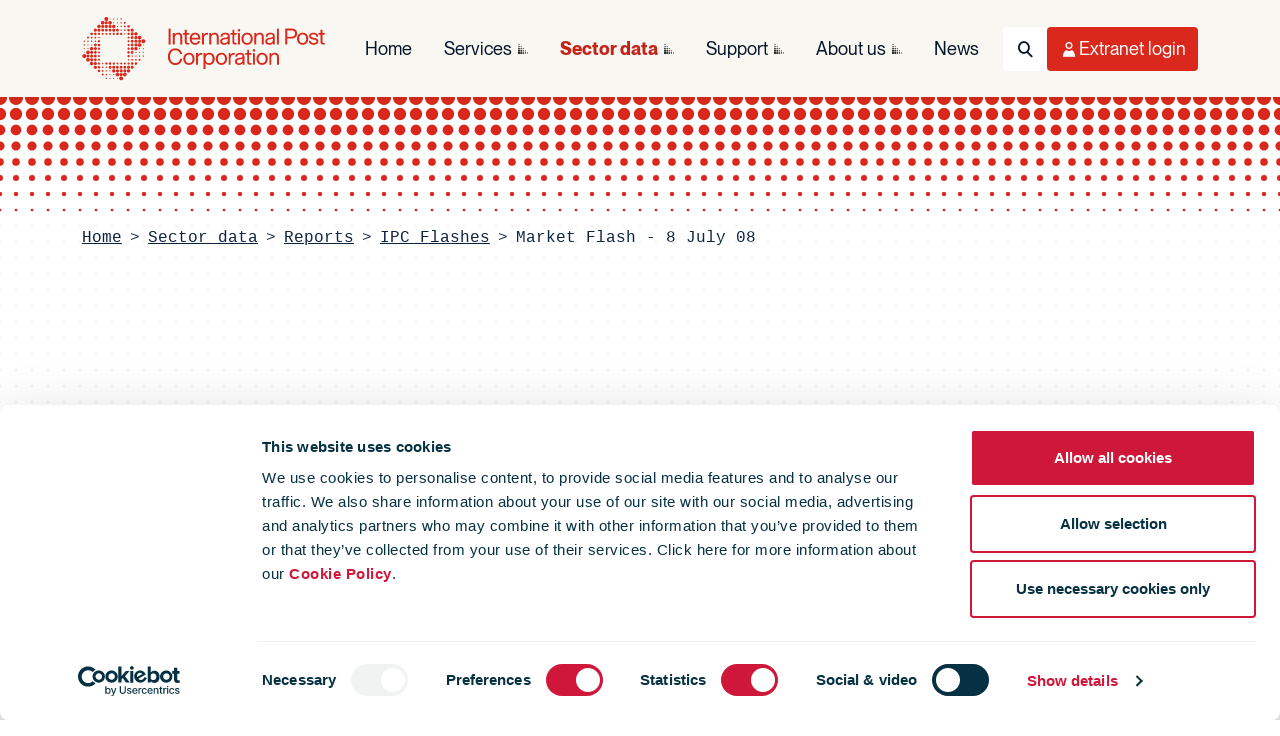

--- FILE ---
content_type: text/html; charset=utf-8
request_url: https://www.ipc.be/sector-data/reports-library/ipc-flashes/market-flash-375
body_size: 11051
content:


<!DOCTYPE html>

<html lang="en">

<head>
    <meta charset="utf-8" />
    <meta http-equiv="X-UA-Compatible" content="IE=edge" />
    <title>
        Market Flash - 8 July 08 |
    International Post Corporation
</title>
<meta name="viewport" content="width=device-width, initial-scale=1" />
<meta name="description" content="Market Flash - 8 July 08" />



<meta name="twitter:card" content="summary_large_image">
<meta name="twitter:site" content="@IntPostCorp">
<meta name="twitter:title" content="Market Flash - 8 July 08">
<meta name="twitter:description" content="Market Flash - 8 July 08">
<meta name="twitter:creator" content="@IntPostCorp">

<meta name="twitter:image:src" content="https://www.ipc.be/-/media/images/ipc/logo/logo-dark.svg?mw=1600&amp;rev=3642d15324524b56a4eb1fae52456161">


<meta property="og:title" content="Market Flash - 8 July 08" />
<meta property="og:type" content="website" />
<meta property="og:url" content="https://www.ipc.be/sector-data/reports-library/ipc-flashes/market-flash-375" />
<meta property="og:image" content="https://www.ipc.be/-/media/images/ipc/logo/logo-dark.svg?mw=1600&amp;rev=3642d15324524b56a4eb1fae52456161" />
<meta property="og:description" content="Market Flash - 8 July 08" />
<meta property="og:site_name" content="International Post Corporation" />
<meta property="fb:admins" content="" />


<link rel="icon" type="image/png" href="/Design/art/favicon/favicon-96x96.png?v=2.0" sizes="96x96" />
<link rel="icon" type="image/svg+xml" href="/Design/art/favicon/favicon.svg?v=2.0" />
<link rel="shortcut icon" href="/Design/art/favicon/favicon.ico?v=2.0" />
<link rel="apple-touch-icon" sizes="180x180" href="/Design/art/favicon/apple-touch-icon.png?v=2.0" />
<meta name="apple-mobile-web-app-title" content="IPC" />
<link rel="manifest" href="/Design/art/favicon/site.webmanifest" />
<link rel="icon" href="/favicon.ico?v=2.0" />


<link rel="preload" href="/Design/css/dist/ipc.bundle.min.css?h=AFAB5A71E8890997630686E9D13B310C" as="style" />
<link rel="preload" href="/Design/css/dist/ipc.async.min.css?h=CAFFCEFE2B0617CA03A36DD0C8E43854" as="style" />


<link href="/Design/css/dist/ipc.bundle.min.css?h=AFAB5A71E8890997630686E9D13B310C" type="text/css" rel="stylesheet" media="screen" />
<link href="/Design/css/dist/ipc.print.min.css?h=733AFB05A30F7B309B9F9EDF3A127177" type="text/css" rel="stylesheet" media="print" />
<link href="/Design/css/dist/ipc.async.min.css?h=CAFFCEFE2B0617CA03A36DD0C8E43854" type="text/css" rel="stylesheet" media="screen" />
<script src="/Design/js/dist/ipc.bundle.min.js?h=49CBD98DF73176182DAA50B4F0D113CA" async></script>
<script src="https://consent.cookiebot.com/uc.js" async id="Cookiebot" data-cbid="9bcde9b0-aac1-4c69-9c74-c2701c81a094" data-blockingmode="auto"></script>


<meta name="VIcurrentDateTime" content="639039482225402600" />
<meta name="VirtualFolder" content="/" />
<script type="text/javascript" src="/layouts/system/VisitorIdentification.js"></script>





<!-- Matomo -->
<script>
    var _paq = window._paq = window._paq || [];
    /* tracker methods like "setCustomDimension" should be called before "trackPageView" */
    _paq.push(['trackPageView']);
    _paq.push(['enableLinkTracking']);
    (function () {
        var u = "https://ipc.matomo.cloud/";
        _paq.push(['setTrackerUrl', u + 'matomo.php']);
        _paq.push(['setSiteId', '1']);
        var d = document, g = d.createElement('script'), s = d.getElementsByTagName('script')[0];
        g.async = true; g.src = '//cdn.matomo.cloud/ipc.matomo.cloud/matomo.js'; s.parentNode.insertBefore(g, s);
    })();
</script>
<!-- End Matomo Code -->
<!-- Google Tag Manager -->
<script>
    (function (w, d, s, l, i) {
        w[l] = w[l] || []; w[l].push(
            { 'gtm.start': new Date().getTime(), event: 'gtm.js' }
        ); var f = d.getElementsByTagName(s)[0],
            j = d.createElement(s), dl = l != 'dataLayer' ? '&l=' + l : ''; j.async = true; j.src =
                'https://www.googletagmanager.com/gtm.js?id=' + i + dl; f.parentNode.insertBefore(j, f);
    })(window, document, 'script', 'dataLayer', 'GTM-M2DVVMS');</script>
<!-- End Google Tag Manager -->
</head>

<body class=" page-content theme-tertiary tmp-publicationpage">
    <!--[if lte IE 9]>
            <p>You are using an outdated browser - please update your browser or use another one to access the website Please <a href="https://browsehappy.com/">upgrade your browser</a> to improve your experience and security.</p>
        <![endif]-->


    

<nav class="navbar navbar-main navbar-light" role="navigation" aria-label="Main navigation" data-module="navigation">
    <div class="container-lg">
        <!-- Logo (Left) - Always Visible -->
        <a class="navbar-brand" href="/" title="International Post Corporation"></a>

        <!-- Right Side: Nav + Utilities -->
        <div class="navbar-end">
            <!-- Desktop Navigation Links - Desktop Only -->
            <div class="navbar-collapse d-none d-lg-flex" id="navbar-menu">
                <ul class="navbar-nav navbar-nav-main" role="menubar">
                        <li class="nav-item " role="none">
                            <a class="nav-link "
                               href="/"
                               role="menuitem"
                               aria-haspopup="false"
                               aria-expanded="false"
                               rel="noopener">
                                Home
                            </a>

                        </li>
                        <li class="nav-item has-children" role="none">
                            <a class="nav-link "
                               href="/services"
                               role="menuitem"
                               aria-haspopup="true"
                               aria-expanded="false"
                               rel="noopener">
                                Services
                            </a>

                                <ul class="nav nav-flyout" role="menu" aria-label="Services">
                                    <li class="nav-item" role="none">
                                        <a href="/services" class="nav-link nav-link-clone" role="menuitem">
                                            Services
                                        </a>
                                    </li>
                                        <li class="nav-item " role="none">
                                            <a href="/services/how-are-services-defined" class="nav-link" role="menuitem" rel="noopener">
                                                Service definition
                                            </a>
                                        </li>
                                        <li class="nav-item " role="none">
                                            <a href="/services/training-catalogue" class="nav-link" role="menuitem" rel="noopener">
                                                Training catalogue
                                            </a>
                                        </li>
                                        <li class="nav-item has-children" role="none">
                                            <a href="/services/business-framework" class="nav-link" role="menuitem" rel="noopener">
                                                Business Framework
                                            </a>
                                                <ul class="nav" role="menu">
                                                        <li class="nav-item" role="none">
                                                            <a href="/services/business-framework/cross-border-shopper-survey" class="nav-link" role="menuitem" rel="noopener">
                                                                Cross-Border E-Commerce Shopper Survey
                                                            </a>
                                                        </li>
                                                        <li class="nav-item" role="none">
                                                            <a href="/services/business-framework/data-sharing-agreement" class="nav-link" role="menuitem" rel="noopener">
                                                                DSA
                                                            </a>
                                                        </li>
                                                        <li class="nav-item" role="none">
                                                            <a href="/services/business-framework/domestic-shopper-survey" class="nav-link" role="menuitem" rel="noopener">
                                                                Domestic E-Commerce Shopper Survey
                                                            </a>
                                                        </li>
                                                        <li class="nav-item" role="none">
                                                            <a href="/services/business-framework/e-commerce-market-insights" class="nav-link" role="menuitem" rel="noopener">
                                                                E-commerce Market Insights
                                                            </a>
                                                        </li>
                                                        <li class="nav-item" role="none">
                                                            <a href="/services/business-framework/engage" class="nav-link" role="menuitem" rel="noopener">
                                                                Engage 
                                                            </a>
                                                        </li>
                                                        <li class="nav-item" role="none">
                                                            <a href="/services/business-framework/intercompany-pricing" class="nav-link" role="menuitem" rel="noopener">
                                                                Intercompany pricing
                                                            </a>
                                                        </li>
                                                        <li class="nav-item" role="none">
                                                            <a href="/services/business-framework/market-intelligence" class="nav-link" role="menuitem" rel="noopener">
                                                                Postal Market Intelligence
                                                            </a>
                                                        </li>
                                                        <li class="nav-item" role="none">
                                                            <a href="/services/business-framework/regulations" class="nav-link" role="menuitem" rel="noopener">
                                                                Regulations
                                                            </a>
                                                        </li>
                                                </ul>
                                        </li>
                                        <li class="nav-item has-children" role="none">
                                            <a href="/services/data" class="nav-link" role="menuitem" rel="noopener">
                                                Data
                                            </a>
                                                <ul class="nav" role="menu">
                                                        <li class="nav-item" role="none">
                                                            <a href="/services/data/cape" class="nav-link" role="menuitem" rel="noopener">
                                                                CAPE
                                                            </a>
                                                        </li>
                                                        <li class="nav-item" role="none">
                                                            <a href="/services/data/comets" class="nav-link" role="menuitem" rel="noopener">
                                                                COMETS
                                                            </a>
                                                        </li>
                                                        <li class="nav-item" role="none">
                                                            <a href="/services/data/edi-support-services" class="nav-link" role="menuitem" rel="noopener">
                                                                EDI Support
                                                            </a>
                                                        </li>
                                                        <li class="nav-item" role="none">
                                                            <a href="/services/data/itmatt" class="nav-link" role="menuitem" rel="noopener">
                                                                ITMATT
                                                            </a>
                                                        </li>
                                                        <li class="nav-item" role="none">
                                                            <a href="/services/data/mrd" class="nav-link" role="menuitem" rel="noopener">
                                                                MRD
                                                            </a>
                                                        </li>
                                                        <li class="nav-item" role="none">
                                                            <a href="/services/data/proactive-monitoring-system" class="nav-link" role="menuitem" rel="noopener">
                                                                Proactive Monitoring System
                                                            </a>
                                                        </li>
                                                </ul>
                                        </li>
                                        <li class="nav-item has-children" role="none">
                                            <a href="/services/it-infrastructure" class="nav-link" role="menuitem" rel="noopener">
                                                IT Infrastructure
                                            </a>
                                                <ul class="nav" role="menu">
                                                        <li class="nav-item" role="none">
                                                            <a href="/services/it-infrastructure/ipmx" class="nav-link" role="menuitem" rel="noopener">
                                                                IPMX
                                                            </a>
                                                        </li>
                                                        <li class="nav-item" role="none">
                                                            <a href="/services/it-infrastructure/rfid-network" class="nav-link" role="menuitem" rel="noopener">
                                                                RFID Network
                                                            </a>
                                                        </li>
                                                </ul>
                                        </li>
                                        <li class="nav-item has-children" role="none">
                                            <a href="/services/quality" class="nav-link" role="menuitem" rel="noopener">
                                                Quality
                                            </a>
                                                <ul class="nav" role="menu">
                                                        <li class="nav-item" role="none">
                                                            <a href="/services/quality/app-reporting" class="nav-link" role="menuitem" rel="noopener">
                                                                APP
                                                            </a>
                                                        </li>
                                                        <li class="nav-item" role="none">
                                                            <a href="/services/quality/certification-audits" class="nav-link" role="menuitem" rel="noopener">
                                                                Certificates of Excellence
                                                            </a>
                                                        </li>
                                                        <li class="nav-item" role="none">
                                                            <a href="/services/quality/proactive-performance-management" class="nav-link" role="menuitem" rel="noopener">
                                                                Proactive Performance Management
                                                            </a>
                                                        </li>
                                                        <li class="nav-item" role="none">
                                                            <a href="/services/quality/kpg" class="nav-link" role="menuitem" rel="noopener">
                                                                KPG
                                                            </a>
                                                        </li>
                                                        <li class="nav-item" role="none">
                                                            <a href="/services/quality/performance-upgrading" class="nav-link" role="menuitem" rel="noopener">
                                                                Performance Upgrading
                                                            </a>
                                                        </li>
                                                        <li class="nav-item" role="none">
                                                            <a href="/services/quality/prime" class="nav-link" role="menuitem" rel="noopener">
                                                                PRIME
                                                            </a>
                                                        </li>
                                                        <li class="nav-item" role="none">
                                                            <a href="/services/quality/unex" class="nav-link" role="menuitem" rel="noopener">
                                                                UNEX™
                                                            </a>
                                                        </li>
                                                </ul>
                                        </li>
                                        <li class="nav-item has-children" role="none">
                                            <a href="/services/solutions" class="nav-link" role="menuitem" rel="noopener">
                                                Solutions
                                            </a>
                                                <ul class="nav" role="menu">
                                                        <li class="nav-item" role="none">
                                                            <a href="/services/solutions/airmail-consignment" class="nav-link" role="menuitem" rel="noopener">
                                                                Airmail Consignment Monitoring
                                                            </a>
                                                        </li>
                                                        <li class="nav-item" role="none">
                                                            <a href="/services/solutions/cronos" class="nav-link" role="menuitem" rel="noopener">
                                                                CRONOS
                                                            </a>
                                                        </li>
                                                        <li class="nav-item" role="none">
                                                            <a href="/services/solutions/bag-pool" class="nav-link" role="menuitem" rel="noopener">
                                                                Bag Pool 
                                                            </a>
                                                        </li>
                                                        <li class="nav-item" role="none">
                                                            <a href="/services/solutions/delivery-choice" class="nav-link" role="menuitem" rel="noopener">
                                                                Delivery Choice
                                                            </a>
                                                        </li>
                                                        <li class="nav-item" role="none">
                                                            <a href="/services/solutions/dynamic-merchant-platform" class="nav-link" role="menuitem" rel="noopener">
                                                                Dynamic Merchant Platform
                                                            </a>
                                                        </li>
                                                        <li class="nav-item" role="none">
                                                            <a href="/services/solutions/gcss" class="nav-link" role="menuitem" rel="noopener">
                                                                GCSS
                                                            </a>
                                                        </li>
                                                        <li class="nav-item" role="none">
                                                            <a href="/services/solutions/interconnect" class="nav-link" role="menuitem" rel="noopener">
                                                                INTERCONNECT™
                                                            </a>
                                                        </li>
                                                        <li class="nav-item" role="none">
                                                            <a href="/services/solutions/paris" class="nav-link" role="menuitem" rel="noopener">
                                                                PARIS
                                                            </a>
                                                        </li>
                                                        <li class="nav-item" role="none">
                                                            <a href="/services/solutions/pddp" class="nav-link" role="menuitem" rel="noopener">
                                                                Postal Delivered Duties Paid 
                                                            </a>
                                                        </li>
                                                        <li class="nav-item" role="none">
                                                            <a href="/services/solutions/returns" class="nav-link" role="menuitem" rel="noopener">
                                                                Returns
                                                            </a>
                                                        </li>
                                                        <li class="nav-item" role="none">
                                                            <a href="/services/solutions/pallet-box-pool" class="nav-link" role="menuitem" rel="noopener">
                                                                Pallet Box
                                                            </a>
                                                        </li>
                                                        <li class="nav-item" role="none">
                                                            <a href="/services/solutions/rfid-services" class="nav-link" role="menuitem" rel="noopener">
                                                                RFID Services
                                                            </a>
                                                        </li>
                                                        <li class="nav-item" role="none">
                                                            <a href="/services/solutions/tray-pool" class="nav-link" role="menuitem" rel="noopener">
                                                                Tray Pool 
                                                            </a>
                                                        </li>
                                                </ul>
                                        </li>
                                        <li class="nav-item has-children" role="none">
                                            <a href="/services/sustainability" class="nav-link" role="menuitem" rel="noopener">
                                                Sustainability
                                            </a>
                                                <ul class="nav" role="menu">
                                                        <li class="nav-item" role="none">
                                                            <a href="/services/sustainability/smms" class="nav-link" role="menuitem" rel="noopener">
                                                                SMMS
                                                            </a>
                                                        </li>
                                                </ul>
                                        </li>
                                </ul>
                        </li>
                        <li class="nav-item has-children" role="none">
                            <a class="nav-link active"
                               href="/sector-data"
                               role="menuitem"
                               aria-haspopup="true"
                               aria-expanded="false"
                               rel="noopener">
                                Sector data
                            </a>

                                <ul class="nav nav-flyout" role="menu" aria-label="Sector data">
                                    <li class="nav-item" role="none">
                                        <a href="/sector-data" class="nav-link nav-link-clone" role="menuitem">
                                            Sector data
                                        </a>
                                    </li>
                                        <li class="nav-item has-children" role="none">
                                            <a href="/sector-data/postal-sector" class="nav-link" role="menuitem" rel="noopener">
                                                Postal sector trends
                                            </a>
                                                <ul class="nav" role="menu">
                                                        <li class="nav-item" role="none">
                                                            <a href="/sector-data/postal-sector/key-findings" class="nav-link" role="menuitem" rel="noopener">
                                                                Key Findings
                                                            </a>
                                                        </li>
                                                </ul>
                                        </li>
                                        <li class="nav-item has-children" role="none">
                                            <a href="/sector-data/e-commerce" class="nav-link" role="menuitem" rel="noopener">
                                                E-commerce trends
                                            </a>
                                                <ul class="nav" role="menu">
                                                        <li class="nav-item" role="none">
                                                            <a href="/sector-data/e-commerce/cross-border-e-commerce-shopper-survey" class="nav-link" role="menuitem" rel="noopener">
                                                                IPC cross-border e-commerce shopper survey 
                                                            </a>
                                                        </li>
                                                        <li class="nav-item" role="none">
                                                            <a href="/sector-data/e-commerce/articles" class="nav-link" role="menuitem" rel="noopener">
                                                                E-commerce articles
                                                            </a>
                                                        </li>
                                                </ul>
                                        </li>
                                        <li class="nav-item has-children" role="none">
                                            <a href="/sector-data/sustainability" class="nav-link" role="menuitem" rel="noopener">
                                                Sustainability
                                            </a>
                                                <ul class="nav" role="menu">
                                                        <li class="nav-item" role="none">
                                                            <a href="/sector-data/sustainability/group-results" class="nav-link" role="menuitem" rel="noopener">
                                                                SMMS Group results
                                                            </a>
                                                        </li>
                                                        <li class="nav-item" role="none">
                                                            <a href="/sector-data/sustainability/ipc-drivers-challenge" class="nav-link" role="menuitem" rel="noopener">
                                                                IPC Drivers&#39; Challenge
                                                            </a>
                                                        </li>
                                                        <li class="nav-item" role="none">
                                                            <a href="/sector-data/sustainability/case-study-library" class="nav-link" role="menuitem" rel="noopener">
                                                                Case study library
                                                            </a>
                                                        </li>
                                                        <li class="nav-item" role="none">
                                                            <a href="/sector-data/sustainability/greenpostalday" class="nav-link" role="menuitem" rel="noopener">
                                                                Green Postal Day
                                                            </a>
                                                        </li>
                                                </ul>
                                        </li>
                                        <li class="nav-item has-children" role="none">
                                            <a href="/sector-data/reports-library" class="nav-link" role="menuitem" rel="noopener">
                                                Reports
                                            </a>
                                                <ul class="nav" role="menu">
                                                        <li class="nav-item" role="none">
                                                            <a href="/sector-data/reports-library/ipc-reports-brochures" class="nav-link" role="menuitem" rel="noopener">
                                                                Reports &amp; Brochures
                                                            </a>
                                                        </li>
                                                        <li class="nav-item" role="none">
                                                            <a href="/sector-data/reports-library/cir" class="nav-link" role="menuitem" rel="noopener">
                                                                Carrier Intelligence Reports
                                                            </a>
                                                        </li>
                                                </ul>
                                        </li>
                                </ul>
                        </li>
                        <li class="nav-item has-children" role="none">
                            <a class="nav-link "
                               href="/support"
                               role="menuitem"
                               aria-haspopup="true"
                               aria-expanded="false"
                               rel="noopener">
                                Support
                            </a>

                                <ul class="nav nav-flyout" role="menu" aria-label="Support">
                                    <li class="nav-item" role="none">
                                        <a href="/support" class="nav-link nav-link-clone" role="menuitem">
                                            Support
                                        </a>
                                    </li>
                                        <li class="nav-item has-children" role="none">
                                            <a href="/support/member-support" class="nav-link" role="menuitem" rel="noopener">
                                                Member and Customer Support
                                            </a>
                                                <ul class="nav" role="menu">
                                                        <li class="nav-item" role="none">
                                                            <a href="/support/member-support/form" class="nav-link" role="menuitem" rel="noopener">
                                                                Support request form
                                                            </a>
                                                        </li>
                                                        <li class="nav-item" role="none">
                                                            <a href="/support/member-support/service-desk" class="nav-link" role="menuitem" rel="noopener">
                                                                Service Desk
                                                            </a>
                                                        </li>
                                                        <li class="nav-item" role="none">
                                                            <a href="/support/member-support/faqs" class="nav-link" role="menuitem" rel="noopener">
                                                                FAQs
                                                            </a>
                                                        </li>
                                                </ul>
                                        </li>
                                        <li class="nav-item has-children" role="none">
                                            <a href="/support/general-support" class="nav-link" role="menuitem" rel="noopener">
                                                General support
                                            </a>
                                                <ul class="nav" role="menu">
                                                        <li class="nav-item" role="none">
                                                            <a href="/support/general-support/contactus" class="nav-link" role="menuitem" rel="noopener">
                                                                Contact us
                                                            </a>
                                                        </li>
                                                        <li class="nav-item" role="none">
                                                            <a href="/support/general-support/tracking" class="nav-link" role="menuitem" rel="noopener">
                                                                Tracking
                                                            </a>
                                                        </li>
                                                </ul>
                                        </li>
                                </ul>
                        </li>
                        <li class="nav-item has-children" role="none">
                            <a class="nav-link "
                               href="/about-ipc"
                               role="menuitem"
                               aria-haspopup="true"
                               aria-expanded="false"
                               rel="noopener">
                                About us
                            </a>

                                <ul class="nav nav-flyout" role="menu" aria-label="About us">
                                    <li class="nav-item" role="none">
                                        <a href="/about-ipc" class="nav-link nav-link-clone" role="menuitem">
                                            About us
                                        </a>
                                    </li>
                                        <li class="nav-item " role="none">
                                            <a href="/about-ipc/why-ipc" class="nav-link" role="menuitem" rel="noopener">
                                                Why IPC?
                                            </a>
                                        </li>
                                        <li class="nav-item has-children" role="none">
                                            <a href="/about-ipc/mission" class="nav-link" role="menuitem" rel="noopener">
                                                Our mission
                                            </a>
                                                <ul class="nav" role="menu">
                                                        <li class="nav-item" role="none">
                                                            <a href="/about-ipc/mission/ipc-values" class="nav-link" role="menuitem" rel="noopener">
                                                                IPC&#39;s values
                                                            </a>
                                                        </li>
                                                </ul>
                                        </li>
                                        <li class="nav-item has-children" role="none">
                                            <a href="/about-ipc/ipc-tenders" class="nav-link" role="menuitem" rel="noopener">
                                                IPC Public Tenders
                                            </a>
                                                <ul class="nav" role="menu">
                                                        <li class="nav-item" role="none">
                                                            <a href="/about-ipc/ipc-tenders/ongoing-tenders" class="nav-link" role="menuitem" rel="noopener">
                                                                Ongoing Tenders
                                                            </a>
                                                        </li>
                                                        <li class="nav-item" role="none">
                                                            <a href="/about-ipc/ipc-tenders/tender-archive" class="nav-link" role="menuitem" rel="noopener">
                                                                Tender Archive
                                                            </a>
                                                        </li>
                                                </ul>
                                        </li>
                                        <li class="nav-item has-children" role="none">
                                            <a href="/about-ipc/contact" class="nav-link" role="menuitem" rel="noopener">
                                                Contact us
                                            </a>
                                                <ul class="nav" role="menu">
                                                        <li class="nav-item" role="none">
                                                            <a href="/about-ipc/contact/directions" class="nav-link" role="menuitem" rel="noopener">
                                                                Directions
                                                            </a>
                                                        </li>
                                                </ul>
                                        </li>
                                        <li class="nav-item " role="none">
                                            <a href="/about-ipc/newsletters" class="nav-link" role="menuitem" rel="noopener">
                                                Our newsletters
                                            </a>
                                        </li>
                                        <li class="nav-item has-children" role="none">
                                            <a href="/about-ipc/corporate-structure" class="nav-link" role="menuitem" rel="noopener">
                                                Corporate structure
                                            </a>
                                                <ul class="nav" role="menu">
                                                        <li class="nav-item" role="none">
                                                            <a href="/about-ipc/corporate-structure/member-organisations" class="nav-link" role="menuitem" rel="noopener">
                                                                Member organisations
                                                            </a>
                                                        </li>
                                                        <li class="nav-item" role="none">
                                                            <a href="/about-ipc/corporate-structure/ipc-board" class="nav-link" role="menuitem" rel="noopener">
                                                                IPC Board
                                                            </a>
                                                        </li>
                                                        <li class="nav-item" role="none">
                                                            <a href="/about-ipc/corporate-structure/governance" class="nav-link" role="menuitem" rel="noopener">
                                                                Governance
                                                            </a>
                                                        </li>
                                                </ul>
                                        </li>
                                        <li class="nav-item " role="none">
                                            <a href="/about-ipc/jobs" class="nav-link" role="menuitem" rel="noopener">
                                                Jobs
                                            </a>
                                        </li>
                                        <li class="nav-item has-children" role="none">
                                            <a href="/about-ipc/privacystatement" class="nav-link" role="menuitem" rel="noopener">
                                                Privacy
                                            </a>
                                                <ul class="nav" role="menu">
                                                        <li class="nav-item" role="none">
                                                            <a href="/about-ipc/privacystatement/terms-of-use" class="nav-link" role="menuitem" rel="noopener">
                                                                Terms of use
                                                            </a>
                                                        </li>
                                                        <li class="nav-item" role="none">
                                                            <a href="/about-ipc/privacystatement/cookies" class="nav-link" role="menuitem" rel="noopener">
                                                                Cookie Policy
                                                            </a>
                                                        </li>
                                                </ul>
                                        </li>
                                        <li class="nav-item has-children" role="none">
                                            <a href="/about-ipc/events-library" class="nav-link" role="menuitem" rel="noopener">
                                                Events library
                                            </a>
                                                <ul class="nav" role="menu">
                                                        <li class="nav-item" role="none">
                                                            <a href="/about-ipc/events-library/annual" class="nav-link" role="menuitem" rel="noopener">
                                                                IPC Annual Conferences
                                                            </a>
                                                        </li>
                                                </ul>
                                        </li>
                                </ul>
                        </li>
                        <li class="nav-item " role="none">
                            <a class="nav-link "
                               href="/news-portal"
                               role="menuitem"
                               aria-haspopup="false"
                               aria-expanded="false"
                               rel="noopener">
                                News
                            </a>

                        </li>
                </ul>
            </div>

            <!-- Utility Icons (Right) - Always Visible -->
            <ul class="navbar-nav navbar-nav-utils" role="menubar">
                <!-- Search Icon -->
                
    <!-- Mobile: Offcanvas Toggle Button (< lg) -->
    <li class="nav-item nav-item-search d-lg-none" role="none">
        <button class="nav-btn nav-btn-search" type="button"
                data-bs-toggle="offcanvas"
                data-bs-target="#offcanvasSearch"
                aria-controls="offcanvasSearch"
                aria-expanded="false"
                aria-label="Toggle Search">
            <i class="fa fa-search" aria-hidden="true"></i>
            <span class="visually-hidden">Search</span>
        </button>
    </li>
    <!-- Desktop: Bootstrap Dropdown (≥ lg) -->
    <li class="nav-item nav-item-search dropdown d-none d-lg-flex" role="none">
        <button class="nav-btn nav-btn-search" type="button"
                data-bs-toggle="dropdown"
                data-bs-auto-close="outside"
                aria-expanded="false"
                aria-label="Toggle Search">
            <i class="fa fa-search" aria-hidden="true"></i>
            <span class="visually-hidden">Search</span>
        </button>

        <!-- Desktop Dropdown Menu -->
        <div class="dropdown-menu dropdown-menu-end search-dropdown">
<form Class="search-form" action="/sector-data/reports-library/ipc-flashes/market-flash-375" id="search-form-desktop-6258d" method="post">                <input type="hidden" id="uid-desktop-search-6258d" name="uid" value="00000000-0000-0000-0000-000000000000" />
                <input type="hidden" id="scController-desktop-search-6258d" name="scController" value="Search" />
                <input type="hidden" id="scAction-desktop-search-6258d" name="scAction" value="Search" />
                <div class="input-group search-group">
                    <label class="input-group-text" for="desktop-search">
                        <i class="fa fa-search-dotted" aria-hidden="true"></i>
                    </label>
                    <input Class="form-control" Id="desktop-search" aria-label="Search" id="SearchQuery" name="SearchQuery" placeholder="Search" type="text" value="" />
                    <button class="btn btn-primary" type="submit" aria-label="Submit Search">
                        <i class="fa fa-search" aria-hidden="true"></i>
                        <span class="d-none d-xl-inline">Search</span>
                    </button>
                </div>
</form>        </div>
    </li>
    <!-- Store placeholder text for offcanvas form -->
    <input type="hidden" id="search-placeholder-text" value="Search" />


                <!-- User Menu Icon -->


                <!-- Desktop: Bootstrap Dropdown (lg+) -->
                <li class="nav-item nav-item-user dropdown d-none d-lg-flex" role="none">
                    <button class="nav-btn nav-btn-user" type="button"
                            data-bs-toggle="dropdown"
                            data-bs-auto-close="outside"
                            aria-expanded="false"
                            aria-label="Toggle User Menu">
                        <i class="fa fa-user-o" aria-hidden="true"></i>
                        <span class="d-none d-xl-inline">Extranet login</span>
                    </button>

                    <!-- Desktop Dropdown Menu -->
                    <div class="dropdown-menu dropdown-menu-end user-login-dropdown" id="login-box-desktop-target">
                        <!-- LoginBox will be dynamically injected here -->
                    </div>
                </li>

                <!-- Mobile: Offcanvas Toggle (< lg) -->
                <li class="nav-item nav-item-user d-lg-none">
                    <button class="nav-btn nav-btn-user" type="button"
                            data-bs-toggle="offcanvas" data-bs-target="#offcanvasUser"
                            aria-controls="offcanvasUser" aria-expanded="false" aria-label="Toggle User Menu">
                        <i class="fa fa-user-o" aria-hidden="true"></i>
                        <span class="d-none d-xl-inline">Extranet login</span>
                    </button>
                </li>

                <!-- Hamburger Toggle - Mobile/Tablet Only -->
                <li class="nav-item d-lg-none">
                    <button class="navbar-toggler" type="button"
                            data-bs-toggle="offcanvas" data-bs-target="#navbarOffcanvas"
                            aria-controls="navbarOffcanvas" aria-expanded="false" aria-label="Toggle navigation">
                        <i class="fa fa-bars" aria-hidden="true"></i>
                        <i class="fa fa-times" aria-hidden="true"></i>
                        <span class="visually-hidden">Menu</span>
                    </button>
                </li>
            </ul>
        </div>
    </div>
</nav>

<!-- Mobile Offcanvas Menu (Main Navigation Only) -->
<div class="offcanvas offcanvas-end offcanvas-navigation" tabindex="-1" id="navbarOffcanvas" aria-labelledby="navbarOffcanvasLabel" data-bs-backdrop="true" data-bs-scroll="false">
    <div class="container-lg">
        <div class="offcanvas-header visually-hidden">
            <h5 class="offcanvas-title" id="navbarOffcanvasLabel">Menu</h5>
        </div>
        <div class="offcanvas-body">
            <!-- Mobile Navigation with Accordion Sub-Navigation -->
            <ul class="navbar-nav flex-column" role="menubar">
                    <li class="nav-item " role="none">
                            <a class="nav-link active" href="/" role="menuitem" rel="noopener">
                                Home
                            </a>
                    </li>
                    <li class="nav-item has-children" role="none">
                            <div class="d-flex align-items-center">
                                <a class="nav-link flex-grow-1 " href="/services" role="menuitem" rel="noopener">
                                    Services
                                </a>
                                <button class="btn-toggle" type="button"
                                        data-bs-toggle="collapse" data-bs-target="#nav-collapse-7092e462-c8fd-4f4d-883c-ae51bf75b1bd"
                                        aria-expanded="false" aria-controls="nav-collapse-7092e462-c8fd-4f4d-883c-ae51bf75b1bd">
                                    <i class="fa fa-chevron-down" aria-hidden="true"></i>
                                    <span class="visually-hidden">Toggle submenu</span>
                                </button>
                            </div>
                            <div class="collapse" id="nav-collapse-7092e462-c8fd-4f4d-883c-ae51bf75b1bd">
                                <ul class="nav flex-column" role="menu" aria-label="Services">
                                        <li class="nav-item " role="none">
                                                <a class="nav-link" href="/services/how-are-services-defined" role="menuitem" rel="noopener">
                                                    Service definition
                                                </a>
                                        </li>
                                        <li class="nav-item " role="none">
                                                <a class="nav-link" href="/services/training-catalogue" role="menuitem" rel="noopener">
                                                    Training catalogue
                                                </a>
                                        </li>
                                        <li class="nav-item has-children" role="none">
                                                <div class="d-flex align-items-center">
                                                    <a class="nav-link flex-grow-1" href="/services/business-framework" role="menuitem" rel="noopener">
                                                        Business Framework
                                                    </a>
                                                    <button class="btn-toggle" type="button"
                                                            data-bs-toggle="collapse" data-bs-target="#nav-collapse-8594901b-53ae-4434-88cb-97b402be9bed"
                                                            aria-expanded="false" aria-controls="nav-collapse-8594901b-53ae-4434-88cb-97b402be9bed">
                                                        <i class="fa fa-chevron-down" aria-hidden="true"></i>
                                                        <span class="visually-hidden">Toggle submenu</span>
                                                    </button>
                                                </div>
                                                <div class="collapse" id="nav-collapse-8594901b-53ae-4434-88cb-97b402be9bed">
                                                    <ul class="nav flex-column" role="menu">
                                                            <li class="nav-item" role="none">
                                                                <a href="/services/business-framework/cross-border-shopper-survey" class="nav-link" role="menuitem" rel="noopener">
                                                                    Cross-Border E-Commerce Shopper Survey
                                                                </a>
                                                            </li>
                                                            <li class="nav-item" role="none">
                                                                <a href="/services/business-framework/data-sharing-agreement" class="nav-link" role="menuitem" rel="noopener">
                                                                    DSA
                                                                </a>
                                                            </li>
                                                            <li class="nav-item" role="none">
                                                                <a href="/services/business-framework/domestic-shopper-survey" class="nav-link" role="menuitem" rel="noopener">
                                                                    Domestic E-Commerce Shopper Survey
                                                                </a>
                                                            </li>
                                                            <li class="nav-item" role="none">
                                                                <a href="/services/business-framework/e-commerce-market-insights" class="nav-link" role="menuitem" rel="noopener">
                                                                    E-commerce Market Insights
                                                                </a>
                                                            </li>
                                                            <li class="nav-item" role="none">
                                                                <a href="/services/business-framework/engage" class="nav-link" role="menuitem" rel="noopener">
                                                                    Engage 
                                                                </a>
                                                            </li>
                                                            <li class="nav-item" role="none">
                                                                <a href="/services/business-framework/intercompany-pricing" class="nav-link" role="menuitem" rel="noopener">
                                                                    Intercompany pricing
                                                                </a>
                                                            </li>
                                                            <li class="nav-item" role="none">
                                                                <a href="/services/business-framework/market-intelligence" class="nav-link" role="menuitem" rel="noopener">
                                                                    Postal Market Intelligence
                                                                </a>
                                                            </li>
                                                            <li class="nav-item" role="none">
                                                                <a href="/services/business-framework/regulations" class="nav-link" role="menuitem" rel="noopener">
                                                                    Regulations
                                                                </a>
                                                            </li>
                                                    </ul>
                                                </div>
                                        </li>
                                        <li class="nav-item has-children" role="none">
                                                <div class="d-flex align-items-center">
                                                    <a class="nav-link flex-grow-1" href="/services/data" role="menuitem" rel="noopener">
                                                        Data
                                                    </a>
                                                    <button class="btn-toggle" type="button"
                                                            data-bs-toggle="collapse" data-bs-target="#nav-collapse-92a1c6a0-8eb9-4e07-a78d-c879cab66691"
                                                            aria-expanded="false" aria-controls="nav-collapse-92a1c6a0-8eb9-4e07-a78d-c879cab66691">
                                                        <i class="fa fa-chevron-down" aria-hidden="true"></i>
                                                        <span class="visually-hidden">Toggle submenu</span>
                                                    </button>
                                                </div>
                                                <div class="collapse" id="nav-collapse-92a1c6a0-8eb9-4e07-a78d-c879cab66691">
                                                    <ul class="nav flex-column" role="menu">
                                                            <li class="nav-item" role="none">
                                                                <a href="/services/data/cape" class="nav-link" role="menuitem" rel="noopener">
                                                                    CAPE
                                                                </a>
                                                            </li>
                                                            <li class="nav-item" role="none">
                                                                <a href="/services/data/comets" class="nav-link" role="menuitem" rel="noopener">
                                                                    COMETS
                                                                </a>
                                                            </li>
                                                            <li class="nav-item" role="none">
                                                                <a href="/services/data/edi-support-services" class="nav-link" role="menuitem" rel="noopener">
                                                                    EDI Support
                                                                </a>
                                                            </li>
                                                            <li class="nav-item" role="none">
                                                                <a href="/services/data/itmatt" class="nav-link" role="menuitem" rel="noopener">
                                                                    ITMATT
                                                                </a>
                                                            </li>
                                                            <li class="nav-item" role="none">
                                                                <a href="/services/data/mrd" class="nav-link" role="menuitem" rel="noopener">
                                                                    MRD
                                                                </a>
                                                            </li>
                                                            <li class="nav-item" role="none">
                                                                <a href="/services/data/proactive-monitoring-system" class="nav-link" role="menuitem" rel="noopener">
                                                                    Proactive Monitoring System
                                                                </a>
                                                            </li>
                                                    </ul>
                                                </div>
                                        </li>
                                        <li class="nav-item has-children" role="none">
                                                <div class="d-flex align-items-center">
                                                    <a class="nav-link flex-grow-1" href="/services/it-infrastructure" role="menuitem" rel="noopener">
                                                        IT Infrastructure
                                                    </a>
                                                    <button class="btn-toggle" type="button"
                                                            data-bs-toggle="collapse" data-bs-target="#nav-collapse-1e024f80-7a9f-4ef2-86dd-9e168c276063"
                                                            aria-expanded="false" aria-controls="nav-collapse-1e024f80-7a9f-4ef2-86dd-9e168c276063">
                                                        <i class="fa fa-chevron-down" aria-hidden="true"></i>
                                                        <span class="visually-hidden">Toggle submenu</span>
                                                    </button>
                                                </div>
                                                <div class="collapse" id="nav-collapse-1e024f80-7a9f-4ef2-86dd-9e168c276063">
                                                    <ul class="nav flex-column" role="menu">
                                                            <li class="nav-item" role="none">
                                                                <a href="/services/it-infrastructure/ipmx" class="nav-link" role="menuitem" rel="noopener">
                                                                    IPMX
                                                                </a>
                                                            </li>
                                                            <li class="nav-item" role="none">
                                                                <a href="/services/it-infrastructure/rfid-network" class="nav-link" role="menuitem" rel="noopener">
                                                                    RFID Network
                                                                </a>
                                                            </li>
                                                    </ul>
                                                </div>
                                        </li>
                                        <li class="nav-item has-children" role="none">
                                                <div class="d-flex align-items-center">
                                                    <a class="nav-link flex-grow-1" href="/services/quality" role="menuitem" rel="noopener">
                                                        Quality
                                                    </a>
                                                    <button class="btn-toggle" type="button"
                                                            data-bs-toggle="collapse" data-bs-target="#nav-collapse-d229f0ee-1690-4fe0-a4d5-ca57b380c37d"
                                                            aria-expanded="false" aria-controls="nav-collapse-d229f0ee-1690-4fe0-a4d5-ca57b380c37d">
                                                        <i class="fa fa-chevron-down" aria-hidden="true"></i>
                                                        <span class="visually-hidden">Toggle submenu</span>
                                                    </button>
                                                </div>
                                                <div class="collapse" id="nav-collapse-d229f0ee-1690-4fe0-a4d5-ca57b380c37d">
                                                    <ul class="nav flex-column" role="menu">
                                                            <li class="nav-item" role="none">
                                                                <a href="/services/quality/app-reporting" class="nav-link" role="menuitem" rel="noopener">
                                                                    APP
                                                                </a>
                                                            </li>
                                                            <li class="nav-item" role="none">
                                                                <a href="/services/quality/certification-audits" class="nav-link" role="menuitem" rel="noopener">
                                                                    Certificates of Excellence
                                                                </a>
                                                            </li>
                                                            <li class="nav-item" role="none">
                                                                <a href="/services/quality/proactive-performance-management" class="nav-link" role="menuitem" rel="noopener">
                                                                    Proactive Performance Management
                                                                </a>
                                                            </li>
                                                            <li class="nav-item" role="none">
                                                                <a href="/services/quality/kpg" class="nav-link" role="menuitem" rel="noopener">
                                                                    KPG
                                                                </a>
                                                            </li>
                                                            <li class="nav-item" role="none">
                                                                <a href="/services/quality/performance-upgrading" class="nav-link" role="menuitem" rel="noopener">
                                                                    Performance Upgrading
                                                                </a>
                                                            </li>
                                                            <li class="nav-item" role="none">
                                                                <a href="/services/quality/prime" class="nav-link" role="menuitem" rel="noopener">
                                                                    PRIME
                                                                </a>
                                                            </li>
                                                            <li class="nav-item" role="none">
                                                                <a href="/services/quality/unex" class="nav-link" role="menuitem" rel="noopener">
                                                                    UNEX™
                                                                </a>
                                                            </li>
                                                    </ul>
                                                </div>
                                        </li>
                                        <li class="nav-item has-children" role="none">
                                                <div class="d-flex align-items-center">
                                                    <a class="nav-link flex-grow-1" href="/services/solutions" role="menuitem" rel="noopener">
                                                        Solutions
                                                    </a>
                                                    <button class="btn-toggle" type="button"
                                                            data-bs-toggle="collapse" data-bs-target="#nav-collapse-b2df9ed8-eb1b-40f0-8c23-b0aeb07f6532"
                                                            aria-expanded="false" aria-controls="nav-collapse-b2df9ed8-eb1b-40f0-8c23-b0aeb07f6532">
                                                        <i class="fa fa-chevron-down" aria-hidden="true"></i>
                                                        <span class="visually-hidden">Toggle submenu</span>
                                                    </button>
                                                </div>
                                                <div class="collapse" id="nav-collapse-b2df9ed8-eb1b-40f0-8c23-b0aeb07f6532">
                                                    <ul class="nav flex-column" role="menu">
                                                            <li class="nav-item" role="none">
                                                                <a href="/services/solutions/airmail-consignment" class="nav-link" role="menuitem" rel="noopener">
                                                                    Airmail Consignment Monitoring
                                                                </a>
                                                            </li>
                                                            <li class="nav-item" role="none">
                                                                <a href="/services/solutions/cronos" class="nav-link" role="menuitem" rel="noopener">
                                                                    CRONOS
                                                                </a>
                                                            </li>
                                                            <li class="nav-item" role="none">
                                                                <a href="/services/solutions/bag-pool" class="nav-link" role="menuitem" rel="noopener">
                                                                    Bag Pool 
                                                                </a>
                                                            </li>
                                                            <li class="nav-item" role="none">
                                                                <a href="/services/solutions/delivery-choice" class="nav-link" role="menuitem" rel="noopener">
                                                                    Delivery Choice
                                                                </a>
                                                            </li>
                                                            <li class="nav-item" role="none">
                                                                <a href="/services/solutions/dynamic-merchant-platform" class="nav-link" role="menuitem" rel="noopener">
                                                                    Dynamic Merchant Platform
                                                                </a>
                                                            </li>
                                                            <li class="nav-item" role="none">
                                                                <a href="/services/solutions/gcss" class="nav-link" role="menuitem" rel="noopener">
                                                                    GCSS
                                                                </a>
                                                            </li>
                                                            <li class="nav-item" role="none">
                                                                <a href="/services/solutions/interconnect" class="nav-link" role="menuitem" rel="noopener">
                                                                    INTERCONNECT™
                                                                </a>
                                                            </li>
                                                            <li class="nav-item" role="none">
                                                                <a href="/services/solutions/paris" class="nav-link" role="menuitem" rel="noopener">
                                                                    PARIS
                                                                </a>
                                                            </li>
                                                            <li class="nav-item" role="none">
                                                                <a href="/services/solutions/pddp" class="nav-link" role="menuitem" rel="noopener">
                                                                    Postal Delivered Duties Paid 
                                                                </a>
                                                            </li>
                                                            <li class="nav-item" role="none">
                                                                <a href="/services/solutions/returns" class="nav-link" role="menuitem" rel="noopener">
                                                                    Returns
                                                                </a>
                                                            </li>
                                                            <li class="nav-item" role="none">
                                                                <a href="/services/solutions/pallet-box-pool" class="nav-link" role="menuitem" rel="noopener">
                                                                    Pallet Box
                                                                </a>
                                                            </li>
                                                            <li class="nav-item" role="none">
                                                                <a href="/services/solutions/rfid-services" class="nav-link" role="menuitem" rel="noopener">
                                                                    RFID Services
                                                                </a>
                                                            </li>
                                                            <li class="nav-item" role="none">
                                                                <a href="/services/solutions/tray-pool" class="nav-link" role="menuitem" rel="noopener">
                                                                    Tray Pool 
                                                                </a>
                                                            </li>
                                                    </ul>
                                                </div>
                                        </li>
                                        <li class="nav-item has-children" role="none">
                                                <div class="d-flex align-items-center">
                                                    <a class="nav-link flex-grow-1" href="/services/sustainability" role="menuitem" rel="noopener">
                                                        Sustainability
                                                    </a>
                                                    <button class="btn-toggle" type="button"
                                                            data-bs-toggle="collapse" data-bs-target="#nav-collapse-cc9e3ec7-cf35-4b7a-baa0-d89e9eb702b1"
                                                            aria-expanded="false" aria-controls="nav-collapse-cc9e3ec7-cf35-4b7a-baa0-d89e9eb702b1">
                                                        <i class="fa fa-chevron-down" aria-hidden="true"></i>
                                                        <span class="visually-hidden">Toggle submenu</span>
                                                    </button>
                                                </div>
                                                <div class="collapse" id="nav-collapse-cc9e3ec7-cf35-4b7a-baa0-d89e9eb702b1">
                                                    <ul class="nav flex-column" role="menu">
                                                            <li class="nav-item" role="none">
                                                                <a href="/services/sustainability/smms" class="nav-link" role="menuitem" rel="noopener">
                                                                    SMMS
                                                                </a>
                                                            </li>
                                                    </ul>
                                                </div>
                                        </li>
                                </ul>
                            </div>
                    </li>
                    <li class="nav-item has-children" role="none">
                            <div class="d-flex align-items-center">
                                <a class="nav-link flex-grow-1 active" href="/sector-data" role="menuitem" rel="noopener">
                                    Sector data
                                </a>
                                <button class="btn-toggle" type="button"
                                        data-bs-toggle="collapse" data-bs-target="#nav-collapse-b6465cb6-1c2c-4579-8038-a8d388948f49"
                                        aria-expanded="false" aria-controls="nav-collapse-b6465cb6-1c2c-4579-8038-a8d388948f49">
                                    <i class="fa fa-chevron-down" aria-hidden="true"></i>
                                    <span class="visually-hidden">Toggle submenu</span>
                                </button>
                            </div>
                            <div class="collapse" id="nav-collapse-b6465cb6-1c2c-4579-8038-a8d388948f49">
                                <ul class="nav flex-column" role="menu" aria-label="Sector data">
                                        <li class="nav-item has-children" role="none">
                                                <div class="d-flex align-items-center">
                                                    <a class="nav-link flex-grow-1" href="/sector-data/postal-sector" role="menuitem" rel="noopener">
                                                        Postal sector trends
                                                    </a>
                                                    <button class="btn-toggle" type="button"
                                                            data-bs-toggle="collapse" data-bs-target="#nav-collapse-33e6dce7-1dd2-4529-864f-6d28bbb57650"
                                                            aria-expanded="false" aria-controls="nav-collapse-33e6dce7-1dd2-4529-864f-6d28bbb57650">
                                                        <i class="fa fa-chevron-down" aria-hidden="true"></i>
                                                        <span class="visually-hidden">Toggle submenu</span>
                                                    </button>
                                                </div>
                                                <div class="collapse" id="nav-collapse-33e6dce7-1dd2-4529-864f-6d28bbb57650">
                                                    <ul class="nav flex-column" role="menu">
                                                            <li class="nav-item" role="none">
                                                                <a href="/sector-data/postal-sector/key-findings" class="nav-link" role="menuitem" rel="noopener">
                                                                    Key Findings
                                                                </a>
                                                            </li>
                                                    </ul>
                                                </div>
                                        </li>
                                        <li class="nav-item has-children" role="none">
                                                <div class="d-flex align-items-center">
                                                    <a class="nav-link flex-grow-1" href="/sector-data/e-commerce" role="menuitem" rel="noopener">
                                                        E-commerce trends
                                                    </a>
                                                    <button class="btn-toggle" type="button"
                                                            data-bs-toggle="collapse" data-bs-target="#nav-collapse-bd4d05c0-aad5-411a-8918-81558dc03c43"
                                                            aria-expanded="false" aria-controls="nav-collapse-bd4d05c0-aad5-411a-8918-81558dc03c43">
                                                        <i class="fa fa-chevron-down" aria-hidden="true"></i>
                                                        <span class="visually-hidden">Toggle submenu</span>
                                                    </button>
                                                </div>
                                                <div class="collapse" id="nav-collapse-bd4d05c0-aad5-411a-8918-81558dc03c43">
                                                    <ul class="nav flex-column" role="menu">
                                                            <li class="nav-item" role="none">
                                                                <a href="/sector-data/e-commerce/cross-border-e-commerce-shopper-survey" class="nav-link" role="menuitem" rel="noopener">
                                                                    IPC cross-border e-commerce shopper survey 
                                                                </a>
                                                            </li>
                                                            <li class="nav-item" role="none">
                                                                <a href="/sector-data/e-commerce/articles" class="nav-link" role="menuitem" rel="noopener">
                                                                    E-commerce articles
                                                                </a>
                                                            </li>
                                                    </ul>
                                                </div>
                                        </li>
                                        <li class="nav-item has-children" role="none">
                                                <div class="d-flex align-items-center">
                                                    <a class="nav-link flex-grow-1" href="/sector-data/sustainability" role="menuitem" rel="noopener">
                                                        Sustainability
                                                    </a>
                                                    <button class="btn-toggle" type="button"
                                                            data-bs-toggle="collapse" data-bs-target="#nav-collapse-b2462b7c-379f-4f54-9999-6e46bedb3ddd"
                                                            aria-expanded="false" aria-controls="nav-collapse-b2462b7c-379f-4f54-9999-6e46bedb3ddd">
                                                        <i class="fa fa-chevron-down" aria-hidden="true"></i>
                                                        <span class="visually-hidden">Toggle submenu</span>
                                                    </button>
                                                </div>
                                                <div class="collapse" id="nav-collapse-b2462b7c-379f-4f54-9999-6e46bedb3ddd">
                                                    <ul class="nav flex-column" role="menu">
                                                            <li class="nav-item" role="none">
                                                                <a href="/sector-data/sustainability/group-results" class="nav-link" role="menuitem" rel="noopener">
                                                                    SMMS Group results
                                                                </a>
                                                            </li>
                                                            <li class="nav-item" role="none">
                                                                <a href="/sector-data/sustainability/ipc-drivers-challenge" class="nav-link" role="menuitem" rel="noopener">
                                                                    IPC Drivers&#39; Challenge
                                                                </a>
                                                            </li>
                                                            <li class="nav-item" role="none">
                                                                <a href="/sector-data/sustainability/case-study-library" class="nav-link" role="menuitem" rel="noopener">
                                                                    Case study library
                                                                </a>
                                                            </li>
                                                            <li class="nav-item" role="none">
                                                                <a href="/sector-data/sustainability/greenpostalday" class="nav-link" role="menuitem" rel="noopener">
                                                                    Green Postal Day
                                                                </a>
                                                            </li>
                                                    </ul>
                                                </div>
                                        </li>
                                        <li class="nav-item has-children" role="none">
                                                <div class="d-flex align-items-center">
                                                    <a class="nav-link flex-grow-1" href="/sector-data/reports-library" role="menuitem" rel="noopener">
                                                        Reports
                                                    </a>
                                                    <button class="btn-toggle" type="button"
                                                            data-bs-toggle="collapse" data-bs-target="#nav-collapse-02e9170e-df4d-4a4f-b3ec-acfa8431ba56"
                                                            aria-expanded="false" aria-controls="nav-collapse-02e9170e-df4d-4a4f-b3ec-acfa8431ba56">
                                                        <i class="fa fa-chevron-down" aria-hidden="true"></i>
                                                        <span class="visually-hidden">Toggle submenu</span>
                                                    </button>
                                                </div>
                                                <div class="collapse" id="nav-collapse-02e9170e-df4d-4a4f-b3ec-acfa8431ba56">
                                                    <ul class="nav flex-column" role="menu">
                                                            <li class="nav-item" role="none">
                                                                <a href="/sector-data/reports-library/ipc-reports-brochures" class="nav-link" role="menuitem" rel="noopener">
                                                                    Reports &amp; Brochures
                                                                </a>
                                                            </li>
                                                            <li class="nav-item" role="none">
                                                                <a href="/sector-data/reports-library/cir" class="nav-link" role="menuitem" rel="noopener">
                                                                    Carrier Intelligence Reports
                                                                </a>
                                                            </li>
                                                    </ul>
                                                </div>
                                        </li>
                                </ul>
                            </div>
                    </li>
                    <li class="nav-item has-children" role="none">
                            <div class="d-flex align-items-center">
                                <a class="nav-link flex-grow-1 " href="/support" role="menuitem" rel="noopener">
                                    Support
                                </a>
                                <button class="btn-toggle" type="button"
                                        data-bs-toggle="collapse" data-bs-target="#nav-collapse-bf86cd7f-81c8-476a-a75b-708de1b43ca9"
                                        aria-expanded="false" aria-controls="nav-collapse-bf86cd7f-81c8-476a-a75b-708de1b43ca9">
                                    <i class="fa fa-chevron-down" aria-hidden="true"></i>
                                    <span class="visually-hidden">Toggle submenu</span>
                                </button>
                            </div>
                            <div class="collapse" id="nav-collapse-bf86cd7f-81c8-476a-a75b-708de1b43ca9">
                                <ul class="nav flex-column" role="menu" aria-label="Support">
                                        <li class="nav-item has-children" role="none">
                                                <div class="d-flex align-items-center">
                                                    <a class="nav-link flex-grow-1" href="/support/member-support" role="menuitem" rel="noopener">
                                                        Member and Customer Support
                                                    </a>
                                                    <button class="btn-toggle" type="button"
                                                            data-bs-toggle="collapse" data-bs-target="#nav-collapse-7899d970-2b69-4d13-b6da-189a2c092d0d"
                                                            aria-expanded="false" aria-controls="nav-collapse-7899d970-2b69-4d13-b6da-189a2c092d0d">
                                                        <i class="fa fa-chevron-down" aria-hidden="true"></i>
                                                        <span class="visually-hidden">Toggle submenu</span>
                                                    </button>
                                                </div>
                                                <div class="collapse" id="nav-collapse-7899d970-2b69-4d13-b6da-189a2c092d0d">
                                                    <ul class="nav flex-column" role="menu">
                                                            <li class="nav-item" role="none">
                                                                <a href="/support/member-support/form" class="nav-link" role="menuitem" rel="noopener">
                                                                    Support request form
                                                                </a>
                                                            </li>
                                                            <li class="nav-item" role="none">
                                                                <a href="/support/member-support/service-desk" class="nav-link" role="menuitem" rel="noopener">
                                                                    Service Desk
                                                                </a>
                                                            </li>
                                                            <li class="nav-item" role="none">
                                                                <a href="/support/member-support/faqs" class="nav-link" role="menuitem" rel="noopener">
                                                                    FAQs
                                                                </a>
                                                            </li>
                                                    </ul>
                                                </div>
                                        </li>
                                        <li class="nav-item has-children" role="none">
                                                <div class="d-flex align-items-center">
                                                    <a class="nav-link flex-grow-1" href="/support/general-support" role="menuitem" rel="noopener">
                                                        General support
                                                    </a>
                                                    <button class="btn-toggle" type="button"
                                                            data-bs-toggle="collapse" data-bs-target="#nav-collapse-9729d1cc-b445-4e8f-a8e8-77739aed08ab"
                                                            aria-expanded="false" aria-controls="nav-collapse-9729d1cc-b445-4e8f-a8e8-77739aed08ab">
                                                        <i class="fa fa-chevron-down" aria-hidden="true"></i>
                                                        <span class="visually-hidden">Toggle submenu</span>
                                                    </button>
                                                </div>
                                                <div class="collapse" id="nav-collapse-9729d1cc-b445-4e8f-a8e8-77739aed08ab">
                                                    <ul class="nav flex-column" role="menu">
                                                            <li class="nav-item" role="none">
                                                                <a href="/support/general-support/contactus" class="nav-link" role="menuitem" rel="noopener">
                                                                    Contact us
                                                                </a>
                                                            </li>
                                                            <li class="nav-item" role="none">
                                                                <a href="/support/general-support/tracking" class="nav-link" role="menuitem" rel="noopener">
                                                                    Tracking
                                                                </a>
                                                            </li>
                                                    </ul>
                                                </div>
                                        </li>
                                </ul>
                            </div>
                    </li>
                    <li class="nav-item has-children" role="none">
                            <div class="d-flex align-items-center">
                                <a class="nav-link flex-grow-1 " href="/about-ipc" role="menuitem" rel="noopener">
                                    About us
                                </a>
                                <button class="btn-toggle" type="button"
                                        data-bs-toggle="collapse" data-bs-target="#nav-collapse-1a1c9b2e-8b10-4dca-9659-7a51f8a6b5c1"
                                        aria-expanded="false" aria-controls="nav-collapse-1a1c9b2e-8b10-4dca-9659-7a51f8a6b5c1">
                                    <i class="fa fa-chevron-down" aria-hidden="true"></i>
                                    <span class="visually-hidden">Toggle submenu</span>
                                </button>
                            </div>
                            <div class="collapse" id="nav-collapse-1a1c9b2e-8b10-4dca-9659-7a51f8a6b5c1">
                                <ul class="nav flex-column" role="menu" aria-label="About us">
                                        <li class="nav-item " role="none">
                                                <a class="nav-link" href="/about-ipc/why-ipc" role="menuitem" rel="noopener">
                                                    Why IPC?
                                                </a>
                                        </li>
                                        <li class="nav-item has-children" role="none">
                                                <div class="d-flex align-items-center">
                                                    <a class="nav-link flex-grow-1" href="/about-ipc/mission" role="menuitem" rel="noopener">
                                                        Our mission
                                                    </a>
                                                    <button class="btn-toggle" type="button"
                                                            data-bs-toggle="collapse" data-bs-target="#nav-collapse-05772ad3-67c0-4dd7-98a9-044b550cda6b"
                                                            aria-expanded="false" aria-controls="nav-collapse-05772ad3-67c0-4dd7-98a9-044b550cda6b">
                                                        <i class="fa fa-chevron-down" aria-hidden="true"></i>
                                                        <span class="visually-hidden">Toggle submenu</span>
                                                    </button>
                                                </div>
                                                <div class="collapse" id="nav-collapse-05772ad3-67c0-4dd7-98a9-044b550cda6b">
                                                    <ul class="nav flex-column" role="menu">
                                                            <li class="nav-item" role="none">
                                                                <a href="/about-ipc/mission/ipc-values" class="nav-link" role="menuitem" rel="noopener">
                                                                    IPC&#39;s values
                                                                </a>
                                                            </li>
                                                    </ul>
                                                </div>
                                        </li>
                                        <li class="nav-item has-children" role="none">
                                                <div class="d-flex align-items-center">
                                                    <a class="nav-link flex-grow-1" href="/about-ipc/ipc-tenders" role="menuitem" rel="noopener">
                                                        IPC Public Tenders
                                                    </a>
                                                    <button class="btn-toggle" type="button"
                                                            data-bs-toggle="collapse" data-bs-target="#nav-collapse-36271d2d-e7b8-4b28-bc07-535ed6a76ac8"
                                                            aria-expanded="false" aria-controls="nav-collapse-36271d2d-e7b8-4b28-bc07-535ed6a76ac8">
                                                        <i class="fa fa-chevron-down" aria-hidden="true"></i>
                                                        <span class="visually-hidden">Toggle submenu</span>
                                                    </button>
                                                </div>
                                                <div class="collapse" id="nav-collapse-36271d2d-e7b8-4b28-bc07-535ed6a76ac8">
                                                    <ul class="nav flex-column" role="menu">
                                                            <li class="nav-item" role="none">
                                                                <a href="/about-ipc/ipc-tenders/ongoing-tenders" class="nav-link" role="menuitem" rel="noopener">
                                                                    Ongoing Tenders
                                                                </a>
                                                            </li>
                                                            <li class="nav-item" role="none">
                                                                <a href="/about-ipc/ipc-tenders/tender-archive" class="nav-link" role="menuitem" rel="noopener">
                                                                    Tender Archive
                                                                </a>
                                                            </li>
                                                    </ul>
                                                </div>
                                        </li>
                                        <li class="nav-item has-children" role="none">
                                                <div class="d-flex align-items-center">
                                                    <a class="nav-link flex-grow-1" href="/about-ipc/contact" role="menuitem" rel="noopener">
                                                        Contact us
                                                    </a>
                                                    <button class="btn-toggle" type="button"
                                                            data-bs-toggle="collapse" data-bs-target="#nav-collapse-f41c5921-7874-4e36-a6e0-f520f1e540b9"
                                                            aria-expanded="false" aria-controls="nav-collapse-f41c5921-7874-4e36-a6e0-f520f1e540b9">
                                                        <i class="fa fa-chevron-down" aria-hidden="true"></i>
                                                        <span class="visually-hidden">Toggle submenu</span>
                                                    </button>
                                                </div>
                                                <div class="collapse" id="nav-collapse-f41c5921-7874-4e36-a6e0-f520f1e540b9">
                                                    <ul class="nav flex-column" role="menu">
                                                            <li class="nav-item" role="none">
                                                                <a href="/about-ipc/contact/directions" class="nav-link" role="menuitem" rel="noopener">
                                                                    Directions
                                                                </a>
                                                            </li>
                                                    </ul>
                                                </div>
                                        </li>
                                        <li class="nav-item " role="none">
                                                <a class="nav-link" href="/about-ipc/newsletters" role="menuitem" rel="noopener">
                                                    Our newsletters
                                                </a>
                                        </li>
                                        <li class="nav-item has-children" role="none">
                                                <div class="d-flex align-items-center">
                                                    <a class="nav-link flex-grow-1" href="/about-ipc/corporate-structure" role="menuitem" rel="noopener">
                                                        Corporate structure
                                                    </a>
                                                    <button class="btn-toggle" type="button"
                                                            data-bs-toggle="collapse" data-bs-target="#nav-collapse-114df780-ad15-432d-ad96-c4ab76b48166"
                                                            aria-expanded="false" aria-controls="nav-collapse-114df780-ad15-432d-ad96-c4ab76b48166">
                                                        <i class="fa fa-chevron-down" aria-hidden="true"></i>
                                                        <span class="visually-hidden">Toggle submenu</span>
                                                    </button>
                                                </div>
                                                <div class="collapse" id="nav-collapse-114df780-ad15-432d-ad96-c4ab76b48166">
                                                    <ul class="nav flex-column" role="menu">
                                                            <li class="nav-item" role="none">
                                                                <a href="/about-ipc/corporate-structure/member-organisations" class="nav-link" role="menuitem" rel="noopener">
                                                                    Member organisations
                                                                </a>
                                                            </li>
                                                            <li class="nav-item" role="none">
                                                                <a href="/about-ipc/corporate-structure/ipc-board" class="nav-link" role="menuitem" rel="noopener">
                                                                    IPC Board
                                                                </a>
                                                            </li>
                                                            <li class="nav-item" role="none">
                                                                <a href="/about-ipc/corporate-structure/governance" class="nav-link" role="menuitem" rel="noopener">
                                                                    Governance
                                                                </a>
                                                            </li>
                                                    </ul>
                                                </div>
                                        </li>
                                        <li class="nav-item " role="none">
                                                <a class="nav-link" href="/about-ipc/jobs" role="menuitem" rel="noopener">
                                                    Jobs
                                                </a>
                                        </li>
                                        <li class="nav-item has-children" role="none">
                                                <div class="d-flex align-items-center">
                                                    <a class="nav-link flex-grow-1" href="/about-ipc/privacystatement" role="menuitem" rel="noopener">
                                                        Privacy
                                                    </a>
                                                    <button class="btn-toggle" type="button"
                                                            data-bs-toggle="collapse" data-bs-target="#nav-collapse-2628aa4f-6591-4a42-9685-2bafb295acee"
                                                            aria-expanded="false" aria-controls="nav-collapse-2628aa4f-6591-4a42-9685-2bafb295acee">
                                                        <i class="fa fa-chevron-down" aria-hidden="true"></i>
                                                        <span class="visually-hidden">Toggle submenu</span>
                                                    </button>
                                                </div>
                                                <div class="collapse" id="nav-collapse-2628aa4f-6591-4a42-9685-2bafb295acee">
                                                    <ul class="nav flex-column" role="menu">
                                                            <li class="nav-item" role="none">
                                                                <a href="/about-ipc/privacystatement/terms-of-use" class="nav-link" role="menuitem" rel="noopener">
                                                                    Terms of use
                                                                </a>
                                                            </li>
                                                            <li class="nav-item" role="none">
                                                                <a href="/about-ipc/privacystatement/cookies" class="nav-link" role="menuitem" rel="noopener">
                                                                    Cookie Policy
                                                                </a>
                                                            </li>
                                                    </ul>
                                                </div>
                                        </li>
                                        <li class="nav-item has-children" role="none">
                                                <div class="d-flex align-items-center">
                                                    <a class="nav-link flex-grow-1" href="/about-ipc/events-library" role="menuitem" rel="noopener">
                                                        Events library
                                                    </a>
                                                    <button class="btn-toggle" type="button"
                                                            data-bs-toggle="collapse" data-bs-target="#nav-collapse-64a95063-2e27-450e-8b8a-25fbf7115050"
                                                            aria-expanded="false" aria-controls="nav-collapse-64a95063-2e27-450e-8b8a-25fbf7115050">
                                                        <i class="fa fa-chevron-down" aria-hidden="true"></i>
                                                        <span class="visually-hidden">Toggle submenu</span>
                                                    </button>
                                                </div>
                                                <div class="collapse" id="nav-collapse-64a95063-2e27-450e-8b8a-25fbf7115050">
                                                    <ul class="nav flex-column" role="menu">
                                                            <li class="nav-item" role="none">
                                                                <a href="/about-ipc/events-library/annual" class="nav-link" role="menuitem" rel="noopener">
                                                                    IPC Annual Conferences
                                                                </a>
                                                            </li>
                                                    </ul>
                                                </div>
                                        </li>
                                </ul>
                            </div>
                    </li>
                    <li class="nav-item " role="none">
                            <a class="nav-link " href="/news-portal" role="menuitem" rel="noopener">
                                News
                            </a>
                    </li>
            </ul>
        </div>
    </div>
</div>

<!-- User Login Offcanvas -->
<div class="offcanvas offcanvas-end offcanvas-user" tabindex="-1" id="offcanvasUser" aria-labelledby="offcanvasUserLabel" data-bs-backdrop="true" data-bs-scroll="false">
    <div class="container-lg">
        <div class="offcanvas-header visually-hidden">
            <h5 class="offcanvas-title" id="offcanvasUserLabel">Login</h5>
        </div>
        <div class="offcanvas-body" id="login-box-mobile-target">
            <!-- LoginBox will be dynamically injected here -->
        </div>
    </div>
</div>

<!-- Login Box Source (Hidden) - Rendered once, moved dynamically -->
<div id="login-box-source" style="display: none;">
    
        <div class="login-form login-form-flyout p-3">
            <header>
                <i class="fa fa-2x fa-user" aria-hidden="true"></i>
                <h2>Log in</h2>
            </header>
            <main>
                <p>Access your profile and member-only content</p>

<form action="/sector-data/reports-library/ipc-flashes/market-flash-375" id="login-form-desktop-2a078" method="post"><input id="uid" name="uid" type="hidden" value="00000000-0000-0000-0000-000000000000" /><input id="Trigger" name="Trigger" type="hidden" value="" /><input id="IsFlyoutLoginBox" name="IsFlyoutLoginBox" type="hidden" value="True" />                        <div class="input-group mb-3">
                            <input Class="form-control" aria-label="Email address" id="flyoutUsername-2a078" name="UserName" placeholder="Email address" type="text" value="" />
                        </div>
                        <div class="input-group mb-3">
                            <input Class="form-control" aria-label="Password" autocomplete="off" id="flyoutPassword-2a078" name="Password" placeholder="Password" type="password" value="" />
                            <button class="btn btn-primary submit-inline" type="submit">
                                <span class="visually-hidden">Login</span>
                                <i class="fa fa-chevron-right" aria-hidden="true"></i>
                            </button>
                        </div>
                        <div class="submit-block mb-3">
                            <button class="btn btn-primary" type="submit">Login</button>
                        </div>
                        <div class="login-links gap-2 mb-3">
                            <div class="form-check" role="presentation">
                                <input Class="form-check-input" id="flyoutRememberme-2a078" name="RememberMe" type="checkbox" value="true" /><input name="RememberMe" type="hidden" value="false" />
                                <label Class="form-check-label" for="flyoutRememberme-2a078">Remember me</label>
                            </div>
                            <div>
                                <a href="/myipc/forgot-password">Forgot password?</a>
                            </div>
                            <div>
                                <a href="/fedauth">Login using SSO (IPC Internal users/Staff only)</a>
                            </div>
                        </div>
</form>            </main>
            <footer>
                <small>Don&#39;t have an account yet?&nbsp;<a href="/register">Register here</a></small>
            </footer>
        </div>

</div>

<!-- Search Offcanvas -->
<div class="offcanvas offcanvas-end offcanvas-search" tabindex="-1" id="offcanvasSearch" aria-labelledby="offcanvasSearchLabel" data-bs-backdrop="true" data-bs-scroll="false">
    <div class="container-lg">
        <div class="offcanvas-header visually-hidden">
            <h5 class="offcanvas-title" id="offcanvasSearchLabel">Search</h5>
        </div>
        <div class="offcanvas-body">
<form action="/sector-data/reports-library/ipc-flashes/market-flash-375" class="search-form" id="search-form-mobile-4f898" method="post">                <input type="hidden" id="uid-mobile-4f898" name="uid" value="00000000-0000-0000-0000-000000000000" />
                <input type="hidden" id="scController-mobile-4f898" name="scController" value="Search" />
                <input type="hidden" id="scAction-mobile-4f898" name="scAction" value="Search" />
                <div class="input-group search-group">
                    <label class="input-group-text" for="mobile-search-4f898">
                        <i class="fa fa-search-dotted" aria-hidden="true"></i>
                    </label>
                    <input type="text" class="form-control" id="mobile-search-4f898" name="SearchQuery" placeholder="Search..." aria-label="Search" autofocus="autofocus" />
                    <button class="btn btn-primary" type="submit" aria-label="Submit Search">
                        <i class="fa fa-search" aria-hidden="true"></i>
                        <span>Search</span>
                    </button>
                </div>
</form>        </div>
    </div>
</div>


<header role="banner" data-has-img="false" data-has-svg="false" rel="header">
    
    
<nav class="navbar navbar-breadcrumb d-none d-md-block" aria-label="breadcrumb">
    <div class="container-lg">
        
        <ol class="breadcrumb">
                    <li class="breadcrumb-item"><a href="/" title="Home">Home</a></li>
                    <li class="breadcrumb-item"><a href="/sector-data" title="Sector data">Sector data</a></li>
                    <li class="breadcrumb-item"><a href="/sector-data/reports-library" title="Reports">Reports</a></li>
                    <li class="breadcrumb-item"><a href="/sector-data/reports-library/ipc-flashes" title="IPC Flashes">IPC Flashes</a></li>

            <li class="breadcrumb-item active" aria-current="page">Market Flash - 8 July 08</li>
        </ol>
    </div>
</nav>

    <div class="header-content py-4 py-md-8">
        <div class="container-lg">
            <div class="row">
                <div class="col-12 col-md-8 mx-auto">
                    <div class="title text-center d-flex flex-column align-items-center">
                        

<h1>Market Flash - 8 July 08</h1>
<h2></h2>
                    </div>
                </div>
            </div>
            <div class="row">
                <div class="col-12">
                    
                </div>
            </div>
        </div>
        <div class="container-fluid">
            
        </div>
    </div>

    <div class="trigger-content py-3 my-3">
        <a class="trigger-link" role="presentation" aria-label="Scroll down">
            <span class="visually-hidden">Scroll down</span>
        </a>
    </div>

</header>

<main role="main">
    <section class="py-6"><div class="container-lg">    <div class="row ">
        <div class="col-12">
                <div class="row flex-column-reverse flex-lg-row">
        <div class="col-12 col-lg-8">
<div class="intro mb-5">
    
</div><div class="rich-text my-3">
    
</div></div>
        <div class="col-12 col-lg-4 ms-auto">
            <aside class="position-sticky mb-5 mb-lg-0">
                
<div class="news-portal">
    <div class="btn-group btn-group-vertical w-100" role="group">
        <a class="btn btn-secondary w-100" href="/-/media/documents/public/market-flash/300-400/mf375.pdf?rev=e35cc7668e364ac99ea0726f03932ed1" target="_blank">
            <i class="fa fa-file-pdf-o" aria-hidden="true"></i>
            <span>Download file</span>
            <i class="fa fa-download" aria-hidden="true"></i>
        </a>
    </div>
</div>
            </aside>
        </div>
    </div>


        </div>
    </div>
</div></section>

</main>


<footer role="contentinfo">
        <div class="footer-social-share">
            
<nav class="navbar navbar-social" data-class="social">
    <span>Share this page via:</span>
    <ul class="nav">
        <li class="nav-item">
            <a href="https://www.linkedin.com/shareArticle?mini=true&url=https://www.ipc.be/sector-data/reports-library/ipc-flashes/market-flash-375&title=Market Flash - 8 July 08"
               class="nav-link"
               target="_blank" rel="noopener"
               title="LinkedIn">
                <i class="fa fa-linkedin" aria-hidden="true"></i>
                <span class="visually-hidden">LinkedIn</span>
            </a>
        </li>
        <li class="nav-item">
            <a href="https://twitter.com/intent/tweet?text=Market Flash - 8 July 08+https://www.ipc.be/sector-data/reports-library/ipc-flashes/market-flash-375"
               class="nav-link"
               target="_blank" rel="noopener"
               title="X (Twitter)">
                <i class="fa fa-x-twitter" aria-hidden="true"></i>
                <span class="visually-hidden">X (Twitter)</span>
            </a>
        </li>
        <li class="nav-item">
            <a href="https://www.instagram.com/"
               class="nav-link"
               target="_blank" rel="noopener"
               title="Instagram">
                <i class="fa fa-instagram" aria-hidden="true"></i>
                <span class="visually-hidden">Instagram</span>
            </a>
        </li>
        <li class="nav-item">
            <a href="https://www.facebook.com/sharer/sharer.php?u=https://www.ipc.be/sector-data/reports-library/ipc-flashes/market-flash-375&title=Market Flash - 8 July 08"
               class="nav-link"
               target="_blank" rel="noopener"
               title="Facebook">
                <i class="fa fa-facebook" aria-hidden="true"></i>
                <span class="visually-hidden">Facebook</span>
            </a>
        </li>

        <li class="nav-item">
            <a href="/cdn-cgi/l/email-protection#[base64]" class="nav-link" title="Forward to a friend">
                <i class="fa fa-envelope" aria-hidden="true"></i>
                <span class="visually-hidden">Forward to a friend</span>
            </a>
        </li>
    </ul>
</nav>


        </div>
    <div class="footer-content">
        <div class="footer-brand">
            <div class="container-lg">
                <div class="row">
                    <div class="col-12">
                        <div class="footer-inner">
                            <div class="footer-slogan fs-1">International Post Corporation</div>
                            <div class="footer-logo"><img src="/-/media/images/ipc/logo/logo-white.svg?iar=0&amp;rev=1f32845eab8d4d6d818bf411b6c824c0&amp;hash=025DAA265885DCB99F3DF5EF0BA45F21" alt="" /></div>
                        </div>
                    </div>
                </div>
            </div>
        </div>
        <div class="footer-doormat">
            <div class="container-lg">
                <div class="row">
                    <div class="col-12">
                        <div class="footer-inner">
                            <nav class="navbar navbar-doormat" aria-label="Doormat navigation">
                                <ul>
                                        <li>
                                            <h2 class="fs-5">
                                                    <a href="/services" title="Services">Services</a>
                                            </h2>
                                            <ul>
                                                    <li><a href="/services/how-are-services-defined">Service definition</a></li>
                                                    <li><a href="">Training catalogue</a></li>
                                                    <li><a href="/services/business-framework">Market regulations</a></li>
                                            </ul>
                                        </li>
                                        <li>
                                            <h2 class="fs-5">
                                                    <a href="/sector-data" title="Sector data">Sector data</a>
                                            </h2>
                                            <ul>
                                                    <li><a href="/sector-data/postal-sector">Postal sector trends</a></li>
                                                    <li><a href="/sector-data/e-commerce">E-commerce trends</a></li>
                                                    <li><a href="/sector-data/sustainability">Sustainability</a></li>
                                                    <li><a href="">Direct marketing</a></li>
                                                    <li><a href="/sector-data/reports-library">Reports</a></li>
                                            </ul>
                                        </li>
                                        <li>
                                            <h2 class="fs-5">
                                                    <a href="/support" title="Support">Support</a>
                                            </h2>
                                            <ul>
                                                    <li><a href="/support/member-support">Member and Customer support</a></li>
                                                    <li><a href="/support/general-support">General support</a></li>
                                            </ul>
                                        </li>
                                        <li>
                                            <h2 class="fs-5">
                                                    <a href="/about-ipc" title="About us">About us</a>
                                            </h2>
                                            <ul>
                                                    <li><a href="/about-ipc/why-ipc">Why IPC</a></li>
                                                    <li><a href="/about-ipc/mission">Our mission</a></li>
                                                    <li><a href="">IPC Public Tenders</a></li>
                                                    <li><a href="/about-ipc/contact">Contact us</a></li>
                                                    <li><a href="/about-ipc/newsletters">Our newsletters</a></li>
                                                    <li><a href="/about-ipc/corporate-structure">Corporate structure</a></li>
                                                    <li><a href="/about-ipc/jobs">Jobs</a></li>
                                                    <li><a href="/about-ipc/privacystatement">Privacy</a></li>
                                                    <li><a href="/about-ipc/events-library">Events library</a></li>
                                            </ul>
                                        </li>
                                        <li>
                                            <h2 class="fs-5">
                                                    <a href="/news-portal" title="News">News</a>
                                            </h2>
                                            <ul>
                                            </ul>
                                        </li>
                                </ul>
                            </nav>
                        </div>
                    </div>
                </div>
            </div>
        </div>
        
        <div class="footer-copyright">
            <div class="container-lg">
                <div class="row">
                    <div class="col-12">
                        <div class="footer-inner">

                            <p>
                                &copy;&nbsp;2026&nbsp;International Post Corporation&nbsp;
- <a href="/about-ipc/privacystatement/terms-of-use">Terms of use</a>
- <a href="/about-ipc/privacystatement/cookies">Cookie Policy</a>
- <a href="/about-ipc/privacystatement">Privacy</a>
                            </p>
                        </div>
                    </div>
                </div>
            </div>
        </div>
    </div>
</footer>
    
    



<nav class="navbar navbar-social navbar-fixed-left d-none" data-class="social">
    <ul class="navbar-nav">
            <li class="nav-item">
                <a href="https://www.linkedin.com/shareArticle?mini=true&url=https://www.ipc.be/sector-data/reports-library/ipc-flashes/market-flash-375&title=Market Flash - 8 July 08"
                   class="nav-link"
                   target="_blank" rel="noopener"
                   title="LinkedIn">
                    <i class="fa fa-linkedin" aria-hidden="true"></i>
                    <span class="visually-hidden">LinkedIn</span>
                </a>
            </li>
            <li class="nav-item">
                <a href="https://twitter.com/intent/tweet?text=Market Flash - 8 July 08+https://www.ipc.be/sector-data/reports-library/ipc-flashes/market-flash-375"
                   class="nav-link"
                   target="_blank" rel="noopener"
                   title="X (Twitter)">
                    <i class="fa fa-x-twitter" aria-hidden="true"></i>
                    <span class="visually-hidden">X (Twitter)</span>
                </a>
            </li>
            <li class="nav-item">
                <a href="https://www.instagram.com/"
                   class="nav-link"
                   target="_blank" rel="noopener"
                   title="Instagram">
                    <i class="fa fa-instagram" aria-hidden="true"></i>
                    <span class="visually-hidden">Instagram</span>
                </a>
            </li>
            <li class="nav-item">
                <a href="https://www.facebook.com/sharer/sharer.php?u=https://www.ipc.be/sector-data/reports-library/ipc-flashes/market-flash-375&title=Market Flash - 8 July 08" class="nav-link" data-bs-target="window" data-window-width="560" data-window-height="460" target="_blank" rel="noopener" title="Facebook">
                    <i class="fa fa-facebook" aria-hidden="true"></i>
                    <span class="visually-hidden">Facebook</span>
                </a>
            </li>
                            <li class="nav-item">
                <a href="/cdn-cgi/l/email-protection#[base64]" class="nav-link" title="Forward to a friend">
                    <i class="fa fa-envelope" aria-hidden="true"></i>
                    <span class="visually-hidden">Forward to a friend</span>
                </a>
            </li>
    </ul>
</nav>


    
    
    

    
        <!-- Google Tag Manager (noscript) -->
<noscript>
    <iframe src="https://www.googletagmanager.com/ns.html?id=GTM-M2DVVMS" height="0" width="0" style="display:none;visibility:hidden"></iframe>
</noscript>
<!-- End Google Tag Manager (noscript) -->
    
<script data-cfasync="false" src="/cdn-cgi/scripts/5c5dd728/cloudflare-static/email-decode.min.js"></script></body>

</html>


--- FILE ---
content_type: text/css
request_url: https://www.ipc.be/Design/css/dist/ipc.print.min.css?h=733AFB05A30F7B309B9F9EDF3A127177
body_size: -47
content:
@media print{.btn,.header-content,.modal.cookiebox,.navbar-nav,.navbar-social,.sticky-col,.sticky-head,.sticky-thead,footer,header{display:none}table{page-break-inside:avoid}.navbar-top{display:flex;justify-content:flex-end}.navbar-top>.container{display:flex;justify-content:flex-end}.navbar-top .navbar-brand{display:block;height:44px;width:100px;background-repeat:no-repeat;background-position:center center;background-attachment:scroll}}

--- FILE ---
content_type: application/x-javascript
request_url: https://consentcdn.cookiebot.com/consentconfig/9bcde9b0-aac1-4c69-9c74-c2701c81a094/ipc.be/configuration.js
body_size: 315
content:
CookieConsent.configuration.tags.push({id:185387421,type:"script",tagID:"",innerHash:"",outerHash:"",tagHash:"11462559019250",url:"",resolvedUrl:"",cat:[3]});CookieConsent.configuration.tags.push({id:185387422,type:"script",tagID:"",innerHash:"",outerHash:"",tagHash:"7333886743342",url:"https://consent.cookiebot.com/uc.js",resolvedUrl:"https://consent.cookiebot.com/uc.js",cat:[1]});CookieConsent.configuration.tags.push({id:185387423,type:"script",tagID:"",innerHash:"",outerHash:"",tagHash:"6086646110336",url:"https://www.ipc.be/Design/js/dist/ipc.bundle.min.js?h=1DBA0F785D2C1AD7083744888BDA5691",resolvedUrl:"https://www.ipc.be/Design/js/dist/ipc.bundle.min.js?h=1DBA0F785D2C1AD7083744888BDA5691",cat:[1]});CookieConsent.configuration.tags.push({id:185387424,type:"script",tagID:"",innerHash:"",outerHash:"",tagHash:"8185569680409",url:"",resolvedUrl:"",cat:[3]});CookieConsent.configuration.tags.push({id:185387426,type:"iframe",tagID:"",innerHash:"",outerHash:"",tagHash:"923366924672",url:"https://www.youtube-nocookie.com/embed/WtuywRh_XAY",resolvedUrl:"https://www.youtube-nocookie.com/embed/WtuywRh_XAY",cat:[4]});CookieConsent.configuration.tags.push({id:185387427,type:"iframe",tagID:"",innerHash:"",outerHash:"",tagHash:"6503190221678",url:"https://www.juicer.io/api/feeds/greenpostalday/iframe?starting-at=2025-09-01&ending-at=2025-11-30",resolvedUrl:"https://www.juicer.io/api/feeds/greenpostalday/iframe?starting-at=2025-09-01&ending-at=2025-11-30",cat:[3]});CookieConsent.configuration.tags.push({id:185387428,type:"iframe",tagID:"",innerHash:"",outerHash:"",tagHash:"10969086073592",url:"https://www.youtube.com/embed/plmriLG9DEM",resolvedUrl:"https://www.youtube.com/embed/plmriLG9DEM",cat:[4]});CookieConsent.configuration.tags.push({id:185387437,type:"iframe",tagID:"",innerHash:"",outerHash:"",tagHash:"5798956869095",url:"https://www.youtube.com/embed/VeZRlRGPPxY",resolvedUrl:"https://www.youtube.com/embed/VeZRlRGPPxY",cat:[4]});